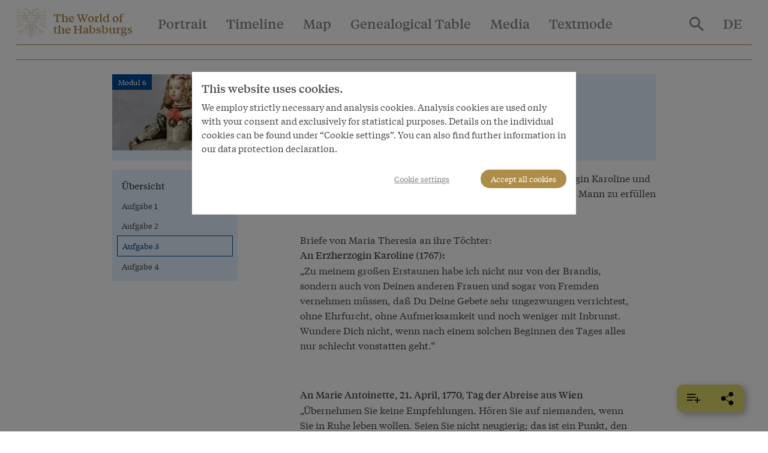

--- FILE ---
content_type: application/x-javascript
request_url: https://www.habsburger.net/files/js/js_kLBihasmjVg7ovTgUABthPXZlmuJ3YDN-Q9CGUnodZU.js
body_size: 1801
content:
"use strict";

!function($) {
	
	var hr = window.location.href;
		var href = hr.split("https://"+location.host).join("");
	$(document).ready(function(){
		if($(".page-node.node-type-unterricht-modul").length) {
			$($(".content-nav li")[1]).addClass("active");
			$(".field-name-field-zielgruppe .field-label").on("click",function(){
				$(this).parent().toggleClass("active");
			});
			$(".field-name-field-lehrplanbezug .field-label").on("click",function(){
				$(this).parent().toggleClass("active");
			});

			$(".region-sidebar-first a[href='#aufgaben']").eq(0).on("click",function(){
				$(".overview").hide();
				$("#aufgaben").show();
				$("#uebungen").hide();
				$(".region-sidebar-first a").css("color","")
				$(".region-sidebar-first a").removeClass("active");
				$(this).addClass("active");
			})
			$(".region-sidebar-first a[href='#uebersicht']").eq(0).on("click",function(){
				$(".overview").show();
				$("#aufgaben").hide();
				$("#uebungen").hide();
				$(".region-sidebar-first a").css("color","")
				$(".region-sidebar-first a").removeClass("active");
			})
			$(".region-sidebar-first a[href='#uebungen']").eq(0).on("click",function(){
				$(".overview").hide();
				$("#aufgaben").hide();
				$("#uebungen").show();
				$(".region-sidebar-first a").css("color","")
				$(".region-sidebar-first a").removeClass("active");
				$(this).addClass("active");
			})
			$("#aufgaben header h2 a").attr("href","#");
			$("#uebungen header h2 a").attr("href","#");

			$(window).bind("hashchange",function(){
				var tag = window.location.href.split("#")[1];
				if(tag == "aufgaben") {
					$(".region-sidebar-first a[href='#aufgaben']").eq(0).trigger("click");
				} else if(tag == "uebungen") {
					$(".region-sidebar-first a[href='#uebungen']").eq(0).trigger("click");
				} else if(tag == "uebersicht") {
					$(".region-sidebar-first a[href='#uebersicht']").eq(0).trigger("click");
				}
			});
			$(window).trigger("hashchange");

		}

		if($(".field-name-field-unterricht-image-refs,.field-name-field-image-reference,.field-name-field-additional-image-reference").length) {

			$(".field-name-field-unterricht-image-refs,.field-name-field-image-reference,.field-name-field-additional-image-reference").find("a.image-title").each(function(){
				if($(this).find("img").length) {
					$(this).attr("rel","group");
					var fig = $(this).find("img").eq(0).closest("figure");
					//fig.width($(this).find("img").eq(0).width())	
				}

			});
		} 

		// MENU ACTIONS - SUBNAVI
		$(".field-name-field-quiz-content-refnav li").each(function(){
			var dmenu = $("<div class='dropmenu' data-content='"+$(this).find("a").attr("href")+"'/>");
			$(".dropmenu-container").append(dmenu);
			$(this).find("a").data("loaded",false);
		});
		


		if(hr.indexOf("unterricht") != -1) {

			$(".main-menu-unterricht").find("a").addClass("active");
			$(".main-menu-unterricht").addClass("active");
			if($(".view-unterricht-bildquiz").length) {
				$(".view-unterricht-bildquiz").find("a").each(function(){
					var hr = $(this).attr("href").replace("static.","www.");
					var subdomain = window.location.href.indexOf("admin.") !=-1 ? "admin" : "www";
					hr = hr.replace(/cdn\-\d\-wdh\./,subdomain+".");
					if(subdomain=="admin") {
						hr = hr.replace(/www\./,subdomain+".");
					}
					hr = hr.replace(/\.net\/unterricht\//,".net/de/unterricht/")
					$(this).attr("href",hr);
				});
			}
			if($(".view--bungen").length) {
				$(".view--bungen").find("a").each(function(){
					//$(this).attr("href",$(this).attr("href").replace("static.","www."));
					var hr = $(this).attr("href").replace("static.","www.");
					var subdomain = window.location.href.indexOf("admin.") !=-1 ? "admin" : "www";
					hr = hr.replace(/cdn\-\d\-wdh\./,subdomain+".");
					if(subdomain=="admin") {
						hr = hr.replace(/www\./,subdomain+".");
					}
					hr = hr.replace(/\.net\/unterricht\//,".net/de/unterricht/")
					$(this).attr("href",hr);
				});
			}
		}

		if($(".view.quizteaser").length) {
			$(".view.quizteaser .row").each(function(){
				$(this).on("click",function(e){
					var n = e.target.nodeName.toLowerCase();
					if(n != "a" && $(this).find("h2 a").length) {
						window.location.href = $(this).find("h2 a").attr("href");
					}
				});
			})
		}

		if($(".page-node-view.node-type-quiz-multiple-choice").length || $(".page-node-view.node-type-quiz-weekly").length) {  
		   activateQuiz();
	   };

	   if(hr.indexOf("unterricht") != -1 && !$(".view-unterricht-modul-aufgaben").length) {
		   	$(".views-row").each(function(){
				$(this).on("click",function(e){
					var n = e.target.nodeName.toLowerCase();
					if(n != "a" && $(this).find("h2 a").length) {
						window.location.href = $(this).find("h2 a").attr("href");
					}
				});
			})
	   }


		  
	});
	
	var activateQuiz = function() {
		var a_c = $($(".field-name-field-quiz-multi-answers")[0]);
		var a_s = $($(".field-name-field-quiz-multi-answers")[0]).find(".field-item");
		var i=0;
		var alen = a_s.length;
		var abc = new Array("a","b","c")
		a_c.data("true",$(a_s[0]));
		$(a_s[0]).data("true",true);
		while (i<a_s.length) {
			var a = $(a_s[Math.floor(Math.random()*alen)]);
			if(!a.data("shuffled")) {
				a_c.append(a);
				a.data("shuffled",true);

				a.text(abc[i]+".) "+a.text());
				a.hide().delay((i+1)*750-350).fadeIn();
				
				a.on("click",function(){
					$(".field-name-body").show();
					$($(".field-name-field-quiz-multi-answers")[0]).find(".field-item").addClass("inactive");
					$($(".field-name-field-quiz-multi-answers")[0]).find(".field-item").unbind("click");
					$(this).removeClass("inactive");	
					var showAnswer = false;
					if(!$(".page-node-view.node-type-quiz-weekly").length) {
						showAnswer = true;
					}			
					if($(this).data("true")) {
						$(this).addClass("true");
						$(this).addClass("active");
						if(showAnswer) {
							$(".field-name-body").html("<h3>Korrekt</h3><p>"+$(".field-name-body").text()+"</p>");
						}

					} else {
						$(this).addClass("active");
						$(this).addClass("false");
						//a_c.data("true").delay(1500).removeClass("inactive");
						a_c.data("true").delay(1500).addClass("true");
						//a_c.data("true").delay(1500).addClass("active");
						if(showAnswer) {
							$(".field-name-body").html("<h3>Falsch. Korrekte Antwort: "+a_c.data("true").text().substr(0,3)+"</h3><p>"+$(".field-name-body").text()+"</p>");
						}
					}

					$($(".field-name-field-quiz-multi-answers")[0]).trigger("click");

					if(showAnswer) {
						$(".field-name-field-quiz-content-ref").hide();
						$(".field-name-field-quiz-content-ref").delay(2000).show();
						$(".quizfooter").delay(4000).show();
					} else {
						$(".field-name-body").text("")
					}
				});
			
				i++;
			}
		}
		a_c.delay(500).show();

	}

} (window.jQuery);
;
